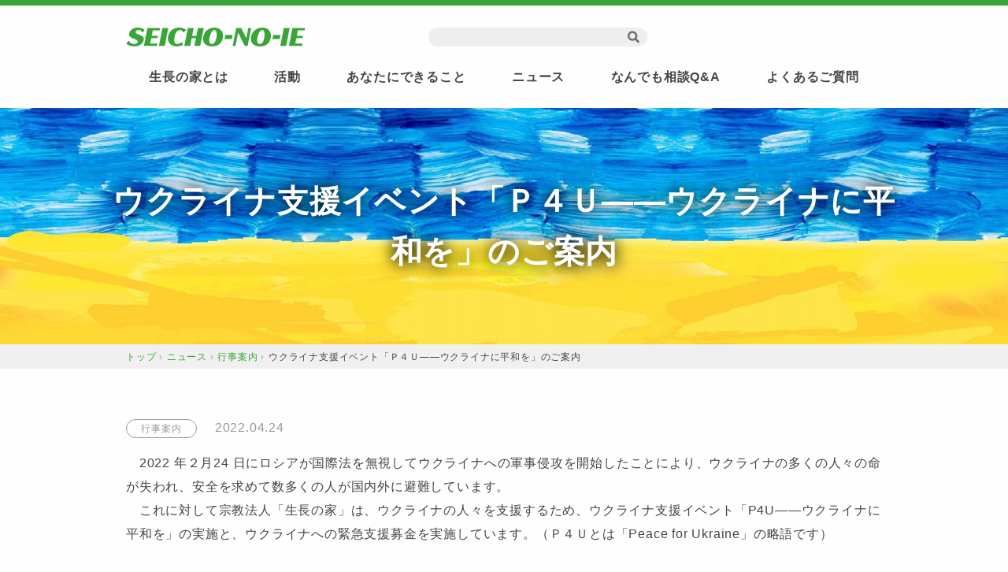

--- FILE ---
content_type: text/html; charset=UTF-8
request_url: https://www.jp.seicho-no-ie.org/news/p4u/
body_size: 46127
content:

<!DOCTYPE html>
<html lang="ja">
<head>
<meta charset="UTF-8" />
<meta name="viewport" content="width=device-width, initial-scale=1.0">
<meta name="format-detection" content="telephone=no">
<meta http-equiv="Pragma" content="no-cache">
<meta http-equiv="Cache-Control" content="no-cache"> 
<link rel="stylesheet" href="https://www.jp.seicho-no-ie.org/wp-content/themes/sni/assets/style/slick.css" type="text/css" media="screen, print" />
<link rel="stylesheet" href="https://www.jp.seicho-no-ie.org/wp-content/themes/sni/responsive.css" type="text/css" media="screen, print" />
<link rel="stylesheet" href="https://www.jp.seicho-no-ie.org/wp-content/themes/sni/style.css" type="text/css" media="screen, print" />
<link rel="stylesheet" href="https://www.jp.seicho-no-ie.org/wp-content/themes/sni/assets/style/sni.css" type="text/css" media="screen, print" />
<meta name='robots' content='index, follow, max-image-preview:large, max-snippet:-1, max-video-preview:-1' />

	<!-- This site is optimized with the Yoast SEO plugin v26.8 - https://yoast.com/product/yoast-seo-wordpress/ -->
	<title>ウクライナ支援イベント「Ｐ４Ｕ——ウクライナに平和を」のご案内 - 宗教法人 生長の家　公式サイト</title>
	<meta name="description" content="　2022&nbsp;年２⽉24&nbsp;⽇にロシアが国際法を無視してウクライナへの軍事侵攻を開始したことにより、ウクライナの多くの人々の命が失われ、安全を求" />
	<link rel="canonical" href="https://www.jp.seicho-no-ie.org/news/p4u/" />
	<meta property="og:locale" content="ja_JP" />
	<meta property="og:type" content="article" />
	<meta property="og:title" content="ウクライナ支援イベント「Ｐ４Ｕ——ウクライナに平和を」のご案内 - 宗教法人 生長の家　公式サイト" />
	<meta property="og:description" content="　2022&nbsp;年２⽉24&nbsp;⽇にロシアが国際法を無視してウクライナへの軍事侵攻を開始したことにより、ウクライナの多くの人々の命が失われ、安全を求" />
	<meta property="og:url" content="https://www.jp.seicho-no-ie.org/news/p4u/" />
	<meta property="og:site_name" content="宗教法人 生長の家　公式サイト" />
	<meta property="article:publisher" content="https://www.facebook.com/office.in.the.forest.jp" />
	<meta property="article:modified_time" content="2023-04-18T02:34:40+00:00" />
	<meta property="og:image" content="https://www.jp.seicho-no-ie.org/wp-content/uploads/2022/04/b77b9e5b88363c84aecd86ad89a0500d.jpg" />
	<meta property="og:image:width" content="2460" />
	<meta property="og:image:height" content="936" />
	<meta property="og:image:type" content="image/jpeg" />
	<meta name="twitter:card" content="summary_large_image" />
	<meta name="twitter:site" content="@SniForest_jp" />
	<meta name="twitter:label1" content="推定読み取り時間" />
	<meta name="twitter:data1" content="1分" />
	<script type="application/ld+json" class="yoast-schema-graph">{"@context":"https://schema.org","@graph":[{"@type":"WebPage","@id":"https://www.jp.seicho-no-ie.org/news/p4u/","url":"https://www.jp.seicho-no-ie.org/news/p4u/","name":"ウクライナ支援イベント「Ｐ４Ｕ——ウクライナに平和を」のご案内 - 宗教法人 生長の家　公式サイト","isPartOf":{"@id":"https://www.jp.seicho-no-ie.org/#website"},"primaryImageOfPage":{"@id":"https://www.jp.seicho-no-ie.org/news/p4u/#primaryimage"},"image":{"@id":"https://www.jp.seicho-no-ie.org/news/p4u/#primaryimage"},"thumbnailUrl":"https://www.jp.seicho-no-ie.org/wp-content/uploads/2022/04/b77b9e5b88363c84aecd86ad89a0500d.jpg","datePublished":"2022-04-24T00:40:50+00:00","dateModified":"2023-04-18T02:34:40+00:00","description":"　2022&nbsp;年２⽉24&nbsp;⽇にロシアが国際法を無視してウクライナへの軍事侵攻を開始したことにより、ウクライナの多くの人々の命が失われ、安全を求","breadcrumb":{"@id":"https://www.jp.seicho-no-ie.org/news/p4u/#breadcrumb"},"inLanguage":"ja","potentialAction":[{"@type":"ReadAction","target":["https://www.jp.seicho-no-ie.org/news/p4u/"]}]},{"@type":"ImageObject","inLanguage":"ja","@id":"https://www.jp.seicho-no-ie.org/news/p4u/#primaryimage","url":"https://www.jp.seicho-no-ie.org/wp-content/uploads/2022/04/b77b9e5b88363c84aecd86ad89a0500d.jpg","contentUrl":"https://www.jp.seicho-no-ie.org/wp-content/uploads/2022/04/b77b9e5b88363c84aecd86ad89a0500d.jpg","width":2460,"height":936},{"@type":"BreadcrumbList","@id":"https://www.jp.seicho-no-ie.org/news/p4u/#breadcrumb","itemListElement":[{"@type":"ListItem","position":1,"name":"Home","item":"https://www.jp.seicho-no-ie.org/"},{"@type":"ListItem","position":2,"name":"ニュース ","item":"https://www.jp.seicho-no-ie.org/news/"},{"@type":"ListItem","position":3,"name":"ウクライナ支援イベント「Ｐ４Ｕ——ウクライナに平和を」のご案内"}]},{"@type":"WebSite","@id":"https://www.jp.seicho-no-ie.org/#website","url":"https://www.jp.seicho-no-ie.org/","name":"宗教法人 生長の家　公式サイト","description":"生長の家は、「神・自然・人間は本来一体なり」の教えに基づき、 世界平和の実現を目指し活動しています。","potentialAction":[{"@type":"SearchAction","target":{"@type":"EntryPoint","urlTemplate":"https://www.jp.seicho-no-ie.org/?s={search_term_string}"},"query-input":{"@type":"PropertyValueSpecification","valueRequired":true,"valueName":"search_term_string"}}],"inLanguage":"ja"}]}</script>
	<!-- / Yoast SEO plugin. -->


<link rel='dns-prefetch' href='//ajax.googleapis.com' />
<link rel="alternate" type="application/rss+xml" title="宗教法人 生長の家　公式サイト &raquo; フィード" href="https://www.jp.seicho-no-ie.org/feed/" />
<link rel="alternate" type="application/rss+xml" title="宗教法人 生長の家　公式サイト &raquo; コメントフィード" href="https://www.jp.seicho-no-ie.org/comments/feed/" />
<link rel="alternate" title="oEmbed (JSON)" type="application/json+oembed" href="https://www.jp.seicho-no-ie.org/wp-json/oembed/1.0/embed?url=https%3A%2F%2Fwww.jp.seicho-no-ie.org%2Fnews%2Fp4u%2F" />
<link rel="alternate" title="oEmbed (XML)" type="text/xml+oembed" href="https://www.jp.seicho-no-ie.org/wp-json/oembed/1.0/embed?url=https%3A%2F%2Fwww.jp.seicho-no-ie.org%2Fnews%2Fp4u%2F&#038;format=xml" />
<style id='wp-img-auto-sizes-contain-inline-css' type='text/css'>
img:is([sizes=auto i],[sizes^="auto," i]){contain-intrinsic-size:3000px 1500px}
/*# sourceURL=wp-img-auto-sizes-contain-inline-css */
</style>
<link rel='stylesheet' id='style-css' href='https://www.jp.seicho-no-ie.org/wp-content/themes/sni/style.css?ver=250603063604' type='text/css' media='screen, print' />
<link rel='stylesheet' id='sni-css' href='https://www.jp.seicho-no-ie.org/wp-content/themes/sni/assets/style/sni.css?ver=240517055747' type='text/css' media='screen, print' />
<link rel='stylesheet' id='wp-block-library-css' href='https://www.jp.seicho-no-ie.org/wp-includes/css/dist/block-library/style.min.css?ver=6.9' type='text/css' media='all' />
<style id='wp-block-button-inline-css' type='text/css'>
.wp-block-button__link{align-content:center;box-sizing:border-box;cursor:pointer;display:inline-block;height:100%;text-align:center;word-break:break-word}.wp-block-button__link.aligncenter{text-align:center}.wp-block-button__link.alignright{text-align:right}:where(.wp-block-button__link){border-radius:9999px;box-shadow:none;padding:calc(.667em + 2px) calc(1.333em + 2px);text-decoration:none}.wp-block-button[style*=text-decoration] .wp-block-button__link{text-decoration:inherit}.wp-block-buttons>.wp-block-button.has-custom-width{max-width:none}.wp-block-buttons>.wp-block-button.has-custom-width .wp-block-button__link{width:100%}.wp-block-buttons>.wp-block-button.has-custom-font-size .wp-block-button__link{font-size:inherit}.wp-block-buttons>.wp-block-button.wp-block-button__width-25{width:calc(25% - var(--wp--style--block-gap, .5em)*.75)}.wp-block-buttons>.wp-block-button.wp-block-button__width-50{width:calc(50% - var(--wp--style--block-gap, .5em)*.5)}.wp-block-buttons>.wp-block-button.wp-block-button__width-75{width:calc(75% - var(--wp--style--block-gap, .5em)*.25)}.wp-block-buttons>.wp-block-button.wp-block-button__width-100{flex-basis:100%;width:100%}.wp-block-buttons.is-vertical>.wp-block-button.wp-block-button__width-25{width:25%}.wp-block-buttons.is-vertical>.wp-block-button.wp-block-button__width-50{width:50%}.wp-block-buttons.is-vertical>.wp-block-button.wp-block-button__width-75{width:75%}.wp-block-button.is-style-squared,.wp-block-button__link.wp-block-button.is-style-squared{border-radius:0}.wp-block-button.no-border-radius,.wp-block-button__link.no-border-radius{border-radius:0!important}:root :where(.wp-block-button .wp-block-button__link.is-style-outline),:root :where(.wp-block-button.is-style-outline>.wp-block-button__link){border:2px solid;padding:.667em 1.333em}:root :where(.wp-block-button .wp-block-button__link.is-style-outline:not(.has-text-color)),:root :where(.wp-block-button.is-style-outline>.wp-block-button__link:not(.has-text-color)){color:currentColor}:root :where(.wp-block-button .wp-block-button__link.is-style-outline:not(.has-background)),:root :where(.wp-block-button.is-style-outline>.wp-block-button__link:not(.has-background)){background-color:initial;background-image:none}
/*# sourceURL=https://www.jp.seicho-no-ie.org/wp-includes/blocks/button/style.min.css */
</style>
<style id='wp-block-paragraph-inline-css' type='text/css'>
.is-small-text{font-size:.875em}.is-regular-text{font-size:1em}.is-large-text{font-size:2.25em}.is-larger-text{font-size:3em}.has-drop-cap:not(:focus):first-letter{float:left;font-size:8.4em;font-style:normal;font-weight:100;line-height:.68;margin:.05em .1em 0 0;text-transform:uppercase}body.rtl .has-drop-cap:not(:focus):first-letter{float:none;margin-left:.1em}p.has-drop-cap.has-background{overflow:hidden}:root :where(p.has-background){padding:1.25em 2.375em}:where(p.has-text-color:not(.has-link-color)) a{color:inherit}p.has-text-align-left[style*="writing-mode:vertical-lr"],p.has-text-align-right[style*="writing-mode:vertical-rl"]{rotate:180deg}
/*# sourceURL=https://www.jp.seicho-no-ie.org/wp-includes/blocks/paragraph/style.min.css */
</style>
<style id='global-styles-inline-css' type='text/css'>
:root{--wp--preset--aspect-ratio--square: 1;--wp--preset--aspect-ratio--4-3: 4/3;--wp--preset--aspect-ratio--3-4: 3/4;--wp--preset--aspect-ratio--3-2: 3/2;--wp--preset--aspect-ratio--2-3: 2/3;--wp--preset--aspect-ratio--16-9: 16/9;--wp--preset--aspect-ratio--9-16: 9/16;--wp--preset--color--black: #000000;--wp--preset--color--cyan-bluish-gray: #abb8c3;--wp--preset--color--white: #ffffff;--wp--preset--color--pale-pink: #f78da7;--wp--preset--color--vivid-red: #cf2e2e;--wp--preset--color--luminous-vivid-orange: #ff6900;--wp--preset--color--luminous-vivid-amber: #fcb900;--wp--preset--color--light-green-cyan: #7bdcb5;--wp--preset--color--vivid-green-cyan: #00d084;--wp--preset--color--pale-cyan-blue: #8ed1fc;--wp--preset--color--vivid-cyan-blue: #0693e3;--wp--preset--color--vivid-purple: #9b51e0;--wp--preset--gradient--vivid-cyan-blue-to-vivid-purple: linear-gradient(135deg,rgb(6,147,227) 0%,rgb(155,81,224) 100%);--wp--preset--gradient--light-green-cyan-to-vivid-green-cyan: linear-gradient(135deg,rgb(122,220,180) 0%,rgb(0,208,130) 100%);--wp--preset--gradient--luminous-vivid-amber-to-luminous-vivid-orange: linear-gradient(135deg,rgb(252,185,0) 0%,rgb(255,105,0) 100%);--wp--preset--gradient--luminous-vivid-orange-to-vivid-red: linear-gradient(135deg,rgb(255,105,0) 0%,rgb(207,46,46) 100%);--wp--preset--gradient--very-light-gray-to-cyan-bluish-gray: linear-gradient(135deg,rgb(238,238,238) 0%,rgb(169,184,195) 100%);--wp--preset--gradient--cool-to-warm-spectrum: linear-gradient(135deg,rgb(74,234,220) 0%,rgb(151,120,209) 20%,rgb(207,42,186) 40%,rgb(238,44,130) 60%,rgb(251,105,98) 80%,rgb(254,248,76) 100%);--wp--preset--gradient--blush-light-purple: linear-gradient(135deg,rgb(255,206,236) 0%,rgb(152,150,240) 100%);--wp--preset--gradient--blush-bordeaux: linear-gradient(135deg,rgb(254,205,165) 0%,rgb(254,45,45) 50%,rgb(107,0,62) 100%);--wp--preset--gradient--luminous-dusk: linear-gradient(135deg,rgb(255,203,112) 0%,rgb(199,81,192) 50%,rgb(65,88,208) 100%);--wp--preset--gradient--pale-ocean: linear-gradient(135deg,rgb(255,245,203) 0%,rgb(182,227,212) 50%,rgb(51,167,181) 100%);--wp--preset--gradient--electric-grass: linear-gradient(135deg,rgb(202,248,128) 0%,rgb(113,206,126) 100%);--wp--preset--gradient--midnight: linear-gradient(135deg,rgb(2,3,129) 0%,rgb(40,116,252) 100%);--wp--preset--font-size--small: 13px;--wp--preset--font-size--medium: 20px;--wp--preset--font-size--large: 36px;--wp--preset--font-size--x-large: 42px;--wp--preset--spacing--20: 0.44rem;--wp--preset--spacing--30: 0.67rem;--wp--preset--spacing--40: 1rem;--wp--preset--spacing--50: 1.5rem;--wp--preset--spacing--60: 2.25rem;--wp--preset--spacing--70: 3.38rem;--wp--preset--spacing--80: 5.06rem;--wp--preset--shadow--natural: 6px 6px 9px rgba(0, 0, 0, 0.2);--wp--preset--shadow--deep: 12px 12px 50px rgba(0, 0, 0, 0.4);--wp--preset--shadow--sharp: 6px 6px 0px rgba(0, 0, 0, 0.2);--wp--preset--shadow--outlined: 6px 6px 0px -3px rgb(255, 255, 255), 6px 6px rgb(0, 0, 0);--wp--preset--shadow--crisp: 6px 6px 0px rgb(0, 0, 0);}:where(.is-layout-flex){gap: 0.5em;}:where(.is-layout-grid){gap: 0.5em;}body .is-layout-flex{display: flex;}.is-layout-flex{flex-wrap: wrap;align-items: center;}.is-layout-flex > :is(*, div){margin: 0;}body .is-layout-grid{display: grid;}.is-layout-grid > :is(*, div){margin: 0;}:where(.wp-block-columns.is-layout-flex){gap: 2em;}:where(.wp-block-columns.is-layout-grid){gap: 2em;}:where(.wp-block-post-template.is-layout-flex){gap: 1.25em;}:where(.wp-block-post-template.is-layout-grid){gap: 1.25em;}.has-black-color{color: var(--wp--preset--color--black) !important;}.has-cyan-bluish-gray-color{color: var(--wp--preset--color--cyan-bluish-gray) !important;}.has-white-color{color: var(--wp--preset--color--white) !important;}.has-pale-pink-color{color: var(--wp--preset--color--pale-pink) !important;}.has-vivid-red-color{color: var(--wp--preset--color--vivid-red) !important;}.has-luminous-vivid-orange-color{color: var(--wp--preset--color--luminous-vivid-orange) !important;}.has-luminous-vivid-amber-color{color: var(--wp--preset--color--luminous-vivid-amber) !important;}.has-light-green-cyan-color{color: var(--wp--preset--color--light-green-cyan) !important;}.has-vivid-green-cyan-color{color: var(--wp--preset--color--vivid-green-cyan) !important;}.has-pale-cyan-blue-color{color: var(--wp--preset--color--pale-cyan-blue) !important;}.has-vivid-cyan-blue-color{color: var(--wp--preset--color--vivid-cyan-blue) !important;}.has-vivid-purple-color{color: var(--wp--preset--color--vivid-purple) !important;}.has-black-background-color{background-color: var(--wp--preset--color--black) !important;}.has-cyan-bluish-gray-background-color{background-color: var(--wp--preset--color--cyan-bluish-gray) !important;}.has-white-background-color{background-color: var(--wp--preset--color--white) !important;}.has-pale-pink-background-color{background-color: var(--wp--preset--color--pale-pink) !important;}.has-vivid-red-background-color{background-color: var(--wp--preset--color--vivid-red) !important;}.has-luminous-vivid-orange-background-color{background-color: var(--wp--preset--color--luminous-vivid-orange) !important;}.has-luminous-vivid-amber-background-color{background-color: var(--wp--preset--color--luminous-vivid-amber) !important;}.has-light-green-cyan-background-color{background-color: var(--wp--preset--color--light-green-cyan) !important;}.has-vivid-green-cyan-background-color{background-color: var(--wp--preset--color--vivid-green-cyan) !important;}.has-pale-cyan-blue-background-color{background-color: var(--wp--preset--color--pale-cyan-blue) !important;}.has-vivid-cyan-blue-background-color{background-color: var(--wp--preset--color--vivid-cyan-blue) !important;}.has-vivid-purple-background-color{background-color: var(--wp--preset--color--vivid-purple) !important;}.has-black-border-color{border-color: var(--wp--preset--color--black) !important;}.has-cyan-bluish-gray-border-color{border-color: var(--wp--preset--color--cyan-bluish-gray) !important;}.has-white-border-color{border-color: var(--wp--preset--color--white) !important;}.has-pale-pink-border-color{border-color: var(--wp--preset--color--pale-pink) !important;}.has-vivid-red-border-color{border-color: var(--wp--preset--color--vivid-red) !important;}.has-luminous-vivid-orange-border-color{border-color: var(--wp--preset--color--luminous-vivid-orange) !important;}.has-luminous-vivid-amber-border-color{border-color: var(--wp--preset--color--luminous-vivid-amber) !important;}.has-light-green-cyan-border-color{border-color: var(--wp--preset--color--light-green-cyan) !important;}.has-vivid-green-cyan-border-color{border-color: var(--wp--preset--color--vivid-green-cyan) !important;}.has-pale-cyan-blue-border-color{border-color: var(--wp--preset--color--pale-cyan-blue) !important;}.has-vivid-cyan-blue-border-color{border-color: var(--wp--preset--color--vivid-cyan-blue) !important;}.has-vivid-purple-border-color{border-color: var(--wp--preset--color--vivid-purple) !important;}.has-vivid-cyan-blue-to-vivid-purple-gradient-background{background: var(--wp--preset--gradient--vivid-cyan-blue-to-vivid-purple) !important;}.has-light-green-cyan-to-vivid-green-cyan-gradient-background{background: var(--wp--preset--gradient--light-green-cyan-to-vivid-green-cyan) !important;}.has-luminous-vivid-amber-to-luminous-vivid-orange-gradient-background{background: var(--wp--preset--gradient--luminous-vivid-amber-to-luminous-vivid-orange) !important;}.has-luminous-vivid-orange-to-vivid-red-gradient-background{background: var(--wp--preset--gradient--luminous-vivid-orange-to-vivid-red) !important;}.has-very-light-gray-to-cyan-bluish-gray-gradient-background{background: var(--wp--preset--gradient--very-light-gray-to-cyan-bluish-gray) !important;}.has-cool-to-warm-spectrum-gradient-background{background: var(--wp--preset--gradient--cool-to-warm-spectrum) !important;}.has-blush-light-purple-gradient-background{background: var(--wp--preset--gradient--blush-light-purple) !important;}.has-blush-bordeaux-gradient-background{background: var(--wp--preset--gradient--blush-bordeaux) !important;}.has-luminous-dusk-gradient-background{background: var(--wp--preset--gradient--luminous-dusk) !important;}.has-pale-ocean-gradient-background{background: var(--wp--preset--gradient--pale-ocean) !important;}.has-electric-grass-gradient-background{background: var(--wp--preset--gradient--electric-grass) !important;}.has-midnight-gradient-background{background: var(--wp--preset--gradient--midnight) !important;}.has-small-font-size{font-size: var(--wp--preset--font-size--small) !important;}.has-medium-font-size{font-size: var(--wp--preset--font-size--medium) !important;}.has-large-font-size{font-size: var(--wp--preset--font-size--large) !important;}.has-x-large-font-size{font-size: var(--wp--preset--font-size--x-large) !important;}
/*# sourceURL=global-styles-inline-css */
</style>

<style id='classic-theme-styles-inline-css' type='text/css'>
/*! This file is auto-generated */
.wp-block-button__link{color:#fff;background-color:#32373c;border-radius:9999px;box-shadow:none;text-decoration:none;padding:calc(.667em + 2px) calc(1.333em + 2px);font-size:1.125em}.wp-block-file__button{background:#32373c;color:#fff;text-decoration:none}
/*# sourceURL=/wp-includes/css/classic-themes.min.css */
</style>
<link rel='stylesheet' id='contact-form-7-css' href='https://www.jp.seicho-no-ie.org/wp-content/plugins/contact-form-7/includes/css/styles.css?ver=6.1.4' type='text/css' media='all' />
<link rel='stylesheet' id='jquery-ui-dialog-min-css-css' href='https://www.jp.seicho-no-ie.org/wp-includes/css/jquery-ui-dialog.min.css?ver=6.9' type='text/css' media='all' />
<link rel='stylesheet' id='contact-form-7-confirm-plus-css' href='https://www.jp.seicho-no-ie.org/wp-content/plugins/confirm-plus-contact-form-7/assets/css/styles.css?ver=20240825_025121' type='text/css' media='all' />
<script type="text/javascript" src="//ajax.googleapis.com/ajax/libs/jquery/3.7.1/jquery.min.js?ver=1.7.1" id="jquery-js"></script>
<link rel="https://api.w.org/" href="https://www.jp.seicho-no-ie.org/wp-json/" /><link rel="alternate" title="JSON" type="application/json" href="https://www.jp.seicho-no-ie.org/wp-json/wp/v2/news/7028" /><style type="text/css">.recentcomments a{display:inline !important;padding:0 !important;margin:0 !important;}</style>
<!-- Global site tag (gtag.js) - Google Analytics -->
<script async src="https://www.googletagmanager.com/gtag/js?id=UA-57338826-5"></script>
<script>
  window.dataLayer = window.dataLayer || [];
  function gtag(){dataLayer.push(arguments);}
  gtag('js', new Date());

  gtag('config', 'UA-57338826-5');

</script>

<!--<script type="text/javascript">
if(location.protocol == 'https:') {
location.replace(location.href.replace(/https:/, 'http:'));
}
</script> -->
</head>

<body class="wp-singular news-template-default single single-news postid-7028 wp-theme-sni">

<!-- スクロールダウンヘッダー -->
<header class="cb-header header1">
<!-- トップナビゲーション -->

<nav id="nav" class="main-navigation" role="navigation">
<div class="logo sp">
    <a href="https://www.jp.seicho-no-ie.org" title="宗教法人 生長の家　公式サイト"><img src="https://www.jp.seicho-no-ie.org/wp-content/themes/sni/assets/images/logo.png" alt="宗教法人 生長の家　公式サイト" /></a>
</div>
<ul id="menu-menu-1" class="nav-menu">
    <li><a href="https://www.jp.seicho-no-ie.org/about">生長の家とは</a></li>
    <li><a href="https://www.jp.seicho-no-ie.org/active">活動</a></li>
    <li><a href="https://www.jp.seicho-no-ie.org/can">あなたにできること</a></li>
    <li><a href="https://www.jp.seicho-no-ie.org/news">ニュース</a></li>
    <li><a href="https://www.jp.seicho-no-ie.org/qa">なんでも相談Q&#038;A</a></li>
    <li><a href="https://www.jp.seicho-no-ie.org/faq">よくあるご質問</a></li>
</ul>

<div class="sp BtnWrapper -hamburger">
    <div class="BtnWrapper__search">
        <div class="search">
<form method="get" action="https://www.jp.seicho-no-ie.org">
<fieldset>
<input name="s" type="text" onfocus="if(this.value=='Search') this.value='';" onblur="if(this.value=='') this.value='Search';" value="" />
<button type="submit"></button>
</fieldset>
</form>
</div>    </div>
    

</div>

</nav>
</header>
<!-- / スクロールダウンヘッダー -->

<div class="topborder"></div>

<!-- ヘッダー -->
<header id="header" class="Header">

    <!-- ヘッダー中身 -->    
    <div class="Header__inner1 header-inner LayoutInner">
        
        <div class="Header__inner2">
            <!-- ロゴ -->
                        <!-- トップページ以外 -->
            <div class="logo Header__logo">
            <a href="https://www.jp.seicho-no-ie.org" title="宗教法人 生長の家　公式サイト"><img src="https://www.jp.seicho-no-ie.org/wp-content/themes/sni/assets/images/logo.png" alt="宗教法人 生長の家　公式サイト" /></a>
            </div>
                        <!-- / ロゴ -->
            
            <div class="pc Header__inner3 BtnWrapper -header">
                <div class="BtnWrapper__search">
                    <div class="search">
<form method="get" action="https://www.jp.seicho-no-ie.org">
<fieldset>
<input name="s" type="text" onfocus="if(this.value=='Search') this.value='';" onblur="if(this.value=='') this.value='Search';" value="" />
<button type="submit"></button>
</fieldset>
</form>
</div>                </div>
                
             
            </div>
        </div>
        <!-- / Header__inner2 -->
        <div class="Header__nav">
            <!-- トップナビゲーション -->
            <nav id="nav2" class="main-navigation" role="navigation">
            
                <ul id="menu-menu-2" class="nav-menu">
                    <li><a href="https://www.jp.seicho-no-ie.org/about">生長の家とは</a></li>
                    <li><a href="https://www.jp.seicho-no-ie.org/active">活動</a></li>
                    <li><a href="https://www.jp.seicho-no-ie.org/can">あなたにできること</a></li>
                    <li><a href="https://www.jp.seicho-no-ie.org/news">ニュース</a></li>
                    <li><a href="https://www.jp.seicho-no-ie.org/qa">なんでも相談Q&#038;A</a></li>
                    <li><a href="https://www.jp.seicho-no-ie.org/faq">よくあるご質問</a></li>
                </ul>
            
            </nav>
        </div>

    </div>    
    <!-- / ヘッダー中身 -->    

</header>
<!-- / ヘッダー -->  
<div class="clear"></div>

<!-- イメージヘッダー -->
<div class="MainVisual">
    <figure class="MainVisual__figure">
        <img src="https://www.jp.seicho-no-ie.org/wp-content/uploads/2022/04/b77b9e5b88363c84aecd86ad89a0500d-2000x761.jpg" class="ImageOjectFit" alt="">
    </figure>
    <h1 class="MainVisual__title">
        ウクライナ支援イベント「Ｐ４Ｕ——ウクライナに平和を」のご案内 
    </h1>
</div>
<!-- / MainVisual -->
<!-- / イメージヘッダー -->

<!-- タクソノミーを取得 -->

<!-- パンくずリスト -->
<div class="Breadcrumb">
<div class="breadcrumb LayoutInner">
<div>
<a href="https://www.jp.seicho-no-ie.org">
<span>トップ</span> </a> &rsaquo;</div>

<div>
<span><a href="https://www.jp.seicho-no-ie.org/news">ニュース</a></span> &rsaquo;</div>

<div>
<span><a href="https://www.jp.seicho-no-ie.org/news_category/info">行事案内</a></span> &rsaquo;</div>
<div>
<span>ウクライナ支援イベント「Ｐ４Ｕ——ウクライナに平和を」のご案内</span></div>
</div>
</div>
<!-- / パンくずリスト -->





<!-- 全体warapper -->
<div class="wrapper">

<!-- メインwrap -->
<div id="main">

<!-- コンテンツブロック -->
<div class="row Section1">

<!-- 投稿ループ -->

<!-- タクソノミー -->
<p class="Cat">
    <span class="Cat__text">
        行事案内    </span>
</p>

<!-- 日付 -->
<p class="Date">2022.04.24</p>


<div class="single-contents content">

<p>　2022&nbsp;年２⽉24&nbsp;⽇にロシアが国際法を無視してウクライナへの軍事侵攻を開始したことにより、ウクライナの多くの人々の命が失われ、安全を求めて数多くの人が国内外に避難しています。<br>　これに対して宗教法人「生長の家」は、ウクライナの人々を支援するため、ウクライナ支援イベント「P4U——ウクライナに平和を」の実施と、ウクライナへの緊急支援募金を実施しています。（Ｐ４Ｕとは「Peace for Ukraine」の略語です）</p>



<p>期間：2022年3月22日～5月31日まで（第１次実施期間）<br>　　　国際情勢などを見て、第２次以降を実施。</p>



<p></p>



<div class="wp-block-button aligncenter"><a class="wp-block-button__link wp-element-button" href="https://www.jp.seicho-no-ie.org/top/p4u/" target="_blank" rel="noreferrer noopener">本イベントの特設サイトへ</a></div>



<p></p>
</div>
<!-- / 投稿記事本文 -->

<!-- 投稿が無い場合 -->
<!-- 投稿が無い場合 -->

<!-- / 投稿ループ -->

<div class="Btn1 -beta Section1__btn -m1">
    <a class="Btn1__link" href="https://www.jp.seicho-no-ie.org/news/">ニュース一覧へ戻る</a>
</div>

</div>
<!-- / コンテンツブロック -->


</div>
<!-- / メインwrap -->

</div>
<!-- / 全体wrapper -->

<!-- フッターエリア -->
<footer id="footer">




    <!-- 下層フッター共通 -->
    <div class="FooterUnder">
        <div class="LayoutInner">
            <figure class="FooterUnder__logo">
                <img class="FooterUnder__logoImg" src="https://www.jp.seicho-no-ie.org/wp-content/themes/sni/assets/images/logo2.png" alt="生長の家">
            </figure>
            <p class="FooterUnder__lead">生長の家は、自然と人間が共生する“新しい文明”の基礎づくりを進めています。</p>
            <div class="FooterUnder__wrapper">

                <ul class="List8  -layout1">
                    <!-- アイテム -->
                    <li class="List8__item">

                        <a class="List8__link" href="https://www.jp.seicho-no-ie.org/active/meal">
                            <div class="List8__figure">
                                <img class="List8__img ImageOjectFit" src="https://www.jp.seicho-no-ie.org/wp-content/uploads/2019/05/meal-300x200.jpg" alt="ノーミート、低炭素の食生活">
                            </div>
                            <h3 class="List8__title">ノーミート、低炭素の食生活</h3>
                        </a>

                    </li>
                    <!-- / アイテム -->
                    <!-- アイテム -->
                    <li class="List8__item">

                        <a class="List8__link" href="https://www.jp.seicho-no-ie.org/active/eco">
                            <div class="List8__figure">
                                <img class="List8__img ImageOjectFit" src="https://www.jp.seicho-no-ie.org/wp-content/uploads/2019/05/eco-300x200.jpg" alt="省資源、低炭素の生活法">
                            </div>
                            <h3 class="List8__title">省資源、低炭素の生活法</h3>
                        </a>

                    </li>
                    <!-- / アイテム -->
                    <!-- アイテム -->
                    <li class="List8__item">

                        <a class="List8__link" href="https://www.jp.seicho-no-ie.org/active/expression">
                            <div class="List8__figure">
                                <img class="List8__img  ImageOjectFit" src="https://www.jp.seicho-no-ie.org/wp-content/uploads/2019/05/hyogenkatsudo-300x200.jpg" alt="自然重視、低炭素の表現活動">
                            </div>
                            <h3 class="List8__title">自然重視、低炭素の表現活動</h3>
                        </a>

                    </li>
                    <!-- / アイテム -->

            	</ul>

            </div>
        </div>
    </div>
    <!-- / 下層フッター共通 -->


<!-- フッターコンテンツ -->
<div class="simple-textbox-05_b">

<div class="simple-textbox-05_a">
<div class="simple-textbox-05">
<div class="simple-textbox-05_label">
<h3><a class="textbox-05" href="https://www.jp.seicho-no-ie.org/active"><small>活動</small></a></h3>
</div><br>
<div class="simple-textbox-05_content">
<div class="simple-textbox-05_content2">
	<a class="textbox-05" href="https://www.jp.seicho-no-ie.org/active/meal">ノーミート、低炭素の食生活</a><br></div>
<div class="simple-textbox-05_content2">	
	<a class="textbox-05" href="https://www.jp.seicho-no-ie.org/active/eco">省資源、低炭素の生活法</a><br></div>
<div class="simple-textbox-05_content2">
	<a class="textbox-05" href="https://www.jp.seicho-no-ie.org/active/expression">自然重視、低炭素の表現活動</a><br></div>
<div class="simple-textbox-05_content2">
	<a class="textbox-05" href="https://www.jp.seicho-no-ie.org/active/festa">自然の恵みフェスタ</a></div>
	 </div></div>
</div>

<div class="simple-textbox-05_a">
<div class="simple-textbox-05">
<div class="simple-textbox-05_label">
<h3><strong><a class="textbox-05" href="https://www.jp.seicho-no-ie.org/about"><small>生長の家とは</small></a></strong></h3>
</div><br>
<div class="simple-textbox-05_content">
	<div class="simple-textbox-05_content2">
		<a class="textbox-05" href="https://www.jp.seicho-no-ie.org/about/outline">生長の家について</a></div>
	<div class="simple-textbox-05_content2">
		<a class="textbox-05" href="https://www.jp.seicho-no-ie.org/about/doctrine">生長の家の教えとは</a></div>
	<div class="simple-textbox-05_content2">
		<a class="textbox-05" href="https://www.jp.seicho-no-ie.org/about/environment">なぜ“新しい文明”の<span></span>基礎づくりに取り組むのか</a></div>
	<div class="simple-textbox-05_content2">
		<a class="textbox-05" href="https://www.jp.seicho-no-ie.org/about/center">拠点</a></div>
	<div class="simple-textbox-05_content2">
		<a class="textbox-05" href="http://masanobutaniguchi.cocolog-nifty.com/monologue2/" target="_blank">「唐松模様」- 生長の家総裁のブログ</a></div>
	<div class="simple-textbox-05_content2">
		<a class="textbox-05" href="http://junkotaniguchi.cocolog-nifty.com/blog/" target="_blank">「恵味な日々」- 生長の家白鳩会総裁のブログ</a></div>
	<div class="simple-textbox-05_content2">
		<a class="textbox-05" href="https://www.jp.seicho-no-ie.org/about/outline/organization/">生長の家の組織</a></div>
	<div class="simple-textbox-05_content2">
		<a class="textbox-05" href="https://www.jp.seicho-no-ie.org/about/outline/organization/menber/">メンバー限定</a></div>
</div>
	</div></div>
		
<div class="simple-textbox-05_a">
	<div class="simple-textbox-05">
<div class="simple-textbox-05_label">
<h3><strong><a class="textbox-05" href="https://www.jp.seicho-no-ie.org/can"><small>あなたにできること</small></a></strong></h3>
</div><br>
<div class="simple-textbox-05_content">
<div class="simple-textbox-05_content2">
	<a class="textbox-05" href="https://www.jp.seicho-no-ie.org/can/event/">参加する・体験する</a><br></div>
<div class="simple-textbox-05_content2">
	<a class="textbox-05" href="https://www.jp.seicho-no-ie.org/can/study">読む・見る・聴く・学ぶ</a><br></div>
<div class="simple-textbox-05_content2">
	<a class="textbox-05" href="https://www.jp.seicho-no-ie.org/can/donation">募金する</a></div>
	 </div>
</div></div>

<div class="simple-textbox-05_a">
<div class="simple-textbox-05">
<div class="simple-textbox-05_label">
<h3><strong><a class="textbox-05" href="https://www.jp.seicho-no-ie.org/news"><small>ニュース</small></a></strong></h3>
</div><br>
<div class="simple-textbox-05_content">
<div class="simple-textbox-05_content2">
	<a class="textbox-05" href="https://www.jp.seicho-no-ie.org/news_category/newsrelease/">ニュースリリース</a><br></div>
<div class="simple-textbox-05_content2">
	<a class="textbox-05" href="https://www.jp.seicho-no-ie.org/news_category/topics">トピックス</a><br></div>
<div class="simple-textbox-05_content2">
	<a class="textbox-05" href="https://www.jp.seicho-no-ie.org/news_category/info">行事案内</a></div>
	 </div>
</div></div>
	
<div class="simple-textbox-05_a">
<div class="simple-textbox-05-2">
	<div class="simple-textbox-05_content">
<div class="simple-textbox-05_content2">
<a class="textbox-05" href="https://snivideolinks.ubemstudygroup.com/" target="_blank">SNI - 動画リンク集</a><br></div>
<div class="simple-textbox-05_content2">
<a class="textbox-05" href="https://www.jp.seicho-no-ie.org/20240403-3">布教・環境方針</a><br></div>
<div class="simple-textbox-05_content2">
<a class="textbox-05" href="https://www.jp.seicho-no-ie.org/20240406-2">オープン食堂</a><br></div>
<div class="simple-textbox-05_content2">
<a class="textbox-05" href="https://www.haiku.jp.seicho-no-ie.org/" target="_blank">ネット俳壇</a><br></div>
<div class="simple-textbox-05_content2">
<a class="textbox-05" href="https://www.jp.seicho-no-ie.org/top/p4u/">「P4U——ウクライナに平和を」</a><br></div>
<div class="simple-textbox-05_content2">
<a class="textbox-05" href="https://www.jp.seicho-no-ie.org/naturalpower/" target="_blank">自然エネルギー拡大運動</a><br></div>
<div class="simple-textbox-05_content2">
<a class="textbox-05" href="https://www.jp.seicho-no-ie.org/qa">なんでも相談Q&A</a><br></div>
<div class="simple-textbox-05_content2">
	<a class="textbox-05" href="https://www.jp.seicho-no-ie.org/radio">ラジオ放送</a><br></div>
<div class="simple-textbox-05_content2">
	<a class="textbox-05" href="https://www.jp.seicho-no-ie.org/faq">よくあるご質問</a><br></div>
<div class="simple-textbox-05_content2">
	<a class="textbox-05" href="https://www.jp.seicho-no-ie.org/contact">お問い合わせ</a></div>
</div></div></div>
<div class="simple-textbox-05_a">
<div class="simple-textbox-05-2">
	<div class="simple-textbox-05_content">
<div class="simple-textbox-05_content2">
	<a class="textbox-05" href="https://www.jp.seicho-no-ie.org/sitemap">サイトマップ</a><br></div>
<div class="simple-textbox-05_content2">
	<a class="textbox-05" href="https://www.jp.seicho-no-ie.org/privacy">プライバシーポリシー</a><br></div>
<div class="simple-textbox-05_content2">
	<a class="textbox-05" href="https://www.jp.seicho-no-ie.org/use">利用規約</a><br></div>
<div class="simple-textbox-05_content2">
	<a class="textbox-05" href="http://www.seicho-no-ie.org/eng/" target="_blank"><strong>ENGLISH</strong></a></div>
</div></div></div><br><br>

    <div class="BtnWrapper -footer">
        <div class="BtnWrapper__search">
            <div class="search">
<form method="get" action="https://www.jp.seicho-no-ie.org">
<fieldset>
<input name="s" type="text" onfocus="if(this.value=='Search') this.value='';" onblur="if(this.value=='') this.value='Search';" value="" />
<button type="submit"></button>
</fieldset>
</form>
</div>        </div>
        <!-- / 検索 -->
<br>


        <div class="BtnWrapper__sns">
            <ul class="SnsList">
                <li class="SnsList__item -tw">
                    <a class="SnsList__link" href="https://twitter.com/SniForest_jp" target="_blank">
                        <img class="SnsList__img" src="https://www.jp.seicho-no-ie.org/wp-content/themes/sni/assets/images/twi.png" alt="twitter">
                    </a>
                </li>
                <li class="SnsList__item -fb">
                    <a class="SnsList__link" href="https://www.facebook.com/office.in.the.forest.jp/" target="_blank">
                        <img class="SnsList__img" src="https://www.jp.seicho-no-ie.org/wp-content/themes/sni/assets/images/facebook.png" alt="facebook">
                    </a>
                </li>
                <li class="SnsList__item -tw">
                    <a class="SnsList__link" href="https://www.youtube.com/user/seichonoieinthq/" target="_blank">
                        <img class="SnsList__img" width="50" src="https://www.jp.seicho-no-ie.org/wp-content/themes/sni/assets/images/youtube.png" alt="youtube">
                    </a>
                </li>
            </ul>
        </div>
    </div>
    <!-- / BtnWrapper -->


</div>
<!-- / フッターコンテンツ -->

<!-- コピーライト表示 -->
<div id="copyright">
<a href="https://www.jp.seicho-no-ie.org">Copyright &copy; SEICHO-NO-IE All Rights Reserved.</a>
</div>
<!-- /コピーライト表示 -->

</footer>
<!-- / フッターエリア -->
<script type="speculationrules">
{"prefetch":[{"source":"document","where":{"and":[{"href_matches":"/*"},{"not":{"href_matches":["/wp-*.php","/wp-admin/*","/wp-content/uploads/*","/wp-content/*","/wp-content/plugins/*","/wp-content/themes/sni/*","/*\\?(.+)"]}},{"not":{"selector_matches":"a[rel~=\"nofollow\"]"}},{"not":{"selector_matches":".no-prefetch, .no-prefetch a"}}]},"eagerness":"conservative"}]}
</script>
<script type="text/javascript" src="https://www.jp.seicho-no-ie.org/wp-includes/js/comment-reply.min.js?ver=6.9" id="comment-reply-js" async="async" data-wp-strategy="async" fetchpriority="low"></script>
<script type="text/javascript" src="https://www.jp.seicho-no-ie.org/wp-includes/js/dist/hooks.min.js?ver=dd5603f07f9220ed27f1" id="wp-hooks-js"></script>
<script type="text/javascript" src="https://www.jp.seicho-no-ie.org/wp-includes/js/dist/i18n.min.js?ver=c26c3dc7bed366793375" id="wp-i18n-js"></script>
<script type="text/javascript" id="wp-i18n-js-after">
/* <![CDATA[ */
wp.i18n.setLocaleData( { 'text direction\u0004ltr': [ 'ltr' ] } );
//# sourceURL=wp-i18n-js-after
/* ]]> */
</script>
<script type="text/javascript" src="https://www.jp.seicho-no-ie.org/wp-content/plugins/contact-form-7/includes/swv/js/index.js?ver=6.1.4" id="swv-js"></script>
<script type="text/javascript" id="contact-form-7-js-translations">
/* <![CDATA[ */
( function( domain, translations ) {
	var localeData = translations.locale_data[ domain ] || translations.locale_data.messages;
	localeData[""].domain = domain;
	wp.i18n.setLocaleData( localeData, domain );
} )( "contact-form-7", {"translation-revision-date":"2025-11-30 08:12:23+0000","generator":"GlotPress\/4.0.3","domain":"messages","locale_data":{"messages":{"":{"domain":"messages","plural-forms":"nplurals=1; plural=0;","lang":"ja_JP"},"This contact form is placed in the wrong place.":["\u3053\u306e\u30b3\u30f3\u30bf\u30af\u30c8\u30d5\u30a9\u30fc\u30e0\u306f\u9593\u9055\u3063\u305f\u4f4d\u7f6e\u306b\u7f6e\u304b\u308c\u3066\u3044\u307e\u3059\u3002"],"Error:":["\u30a8\u30e9\u30fc:"]}},"comment":{"reference":"includes\/js\/index.js"}} );
//# sourceURL=contact-form-7-js-translations
/* ]]> */
</script>
<script type="text/javascript" id="contact-form-7-js-before">
/* <![CDATA[ */
var wpcf7 = {
    "api": {
        "root": "https:\/\/www.jp.seicho-no-ie.org\/wp-json\/",
        "namespace": "contact-form-7\/v1"
    }
};
//# sourceURL=contact-form-7-js-before
/* ]]> */
</script>
<script type="text/javascript" src="https://www.jp.seicho-no-ie.org/wp-content/plugins/contact-form-7/includes/js/index.js?ver=6.1.4" id="contact-form-7-js"></script>
<script type="text/javascript" id="contact-form-7-confirm-plus-js-extra">
/* <![CDATA[ */
var data_arr = {"cfm_title_suffix":"\u78ba\u8a8d","cfm_btn":"\u78ba\u8a8d","cfm_btn_edit":"\u4fee\u6b63","cfm_btn_mail_send":"\u3053\u306e\u5185\u5bb9\u3067\u9001\u4fe1","checked_msg":"\u30c1\u30a7\u30c3\u30af\u3042\u308a"};
//# sourceURL=contact-form-7-confirm-plus-js-extra
/* ]]> */
</script>
<script type="text/javascript" src="https://www.jp.seicho-no-ie.org/wp-content/plugins/confirm-plus-contact-form-7/assets/js/scripts.js?ver=20240825_025121" id="contact-form-7-confirm-plus-js"></script>
<script type="text/javascript" src="https://www.jp.seicho-no-ie.org/wp-includes/js/jquery/ui/core.min.js?ver=1.13.3" id="jquery-ui-core-js"></script>
<script type="text/javascript" src="https://www.jp.seicho-no-ie.org/wp-includes/js/jquery/ui/mouse.min.js?ver=1.13.3" id="jquery-ui-mouse-js"></script>
<script type="text/javascript" src="https://www.jp.seicho-no-ie.org/wp-includes/js/jquery/ui/resizable.min.js?ver=1.13.3" id="jquery-ui-resizable-js"></script>
<script type="text/javascript" src="https://www.jp.seicho-no-ie.org/wp-includes/js/jquery/ui/draggable.min.js?ver=1.13.3" id="jquery-ui-draggable-js"></script>
<script type="text/javascript" src="https://www.jp.seicho-no-ie.org/wp-includes/js/jquery/ui/controlgroup.min.js?ver=1.13.3" id="jquery-ui-controlgroup-js"></script>
<script type="text/javascript" src="https://www.jp.seicho-no-ie.org/wp-includes/js/jquery/ui/checkboxradio.min.js?ver=1.13.3" id="jquery-ui-checkboxradio-js"></script>
<script type="text/javascript" src="https://www.jp.seicho-no-ie.org/wp-includes/js/jquery/ui/button.min.js?ver=1.13.3" id="jquery-ui-button-js"></script>
<script type="text/javascript" src="https://www.jp.seicho-no-ie.org/wp-includes/js/jquery/ui/dialog.min.js?ver=1.13.3" id="jquery-ui-dialog-js"></script>
<script type="text/javascript" src="https://www.jp.seicho-no-ie.org/wp-content/plugins/page-links-to/dist/new-tab.js?ver=3.3.7" id="page-links-to-js"></script>
<script src="https://www.jp.seicho-no-ie.org/wp-content/themes/sni/assets/script/slick.min.js" type="text/javascript"></script>

<!-- スマホ用ハンバーガーメニュー -->
<script type="text/javascript">
jQuery(document).ready(function(){
 jQuery(".hamburger").click(function () {
  jQuery("#nav").slideToggle();
 });
});
</script>

<div class="toggle">
<div class="hamburger hamburger--spin">
<div class="hamburger-box"><div class="hamburger-inner"></div></div>
</div>
</div>
<!-- / スマホ用ハンバーガーメニュー -->

<!-- ハンバーガーメニュー-->
<script>
var forEach=function(t,o,r){if("[object Object]"===Object.prototype.toString.call(t))for(var c in t)Object.prototype.hasOwnProperty.call(t,c)&&o.call(r,t[c],c,t);else for(var e=0,l=t.length;l>e;e++)o.call(r,t[e],e,t)};

var hamburgers = document.querySelectorAll(".hamburger");
if (hamburgers.length > 0) {
  forEach(hamburgers, function(hamburger) {
    hamburger.addEventListener("click", function() {
      this.classList.toggle("is-active");
    }, false);
  });
}
</script>
<!-- / ハンバーガーメニュー-->

<!-- doubleTapToGo Js -->
<!-- / doubleTapToGo Js -->

<!-- cb-slideheader Js -->
<script src="https://www.jp.seicho-no-ie.org/wp-content/themes/sni/assets/script/jquery.cbslideheader.js" type="text/javascript"></script>
<script>
$(".header1").cbSlideDownHeader();
</script>
<!-- / cb-slideheader Js -->

<!-- 画像リンクフェード -->
<script type="text/javascript">
jQuery(document).ready(function(){
    jQuery("a img").hover(function(){
       jQuery(this).fadeTo("200", 0.8);
           },function(){
       jQuery(this).fadeTo("300", 1.0);
    });
});
</script>
<!-- / 画像リンクフェード -->

<!-- トップに戻る -->
<script type="text/javascript" src="https://www.jp.seicho-no-ie.org/wp-content/themes/sni/assets/script/scrolltopcontrol.js"></script>
<!-- / トップに戻る -->
<script type="text/javascript" src="https://www.jp.seicho-no-ie.org/wp-content/themes/sni/assets/script/script_ofi.min.js"></script>
<script type="text/javascript" src="https://www.jp.seicho-no-ie.org/wp-content/themes/sni/assets/script/index.js"></script>
</body>
</html>
